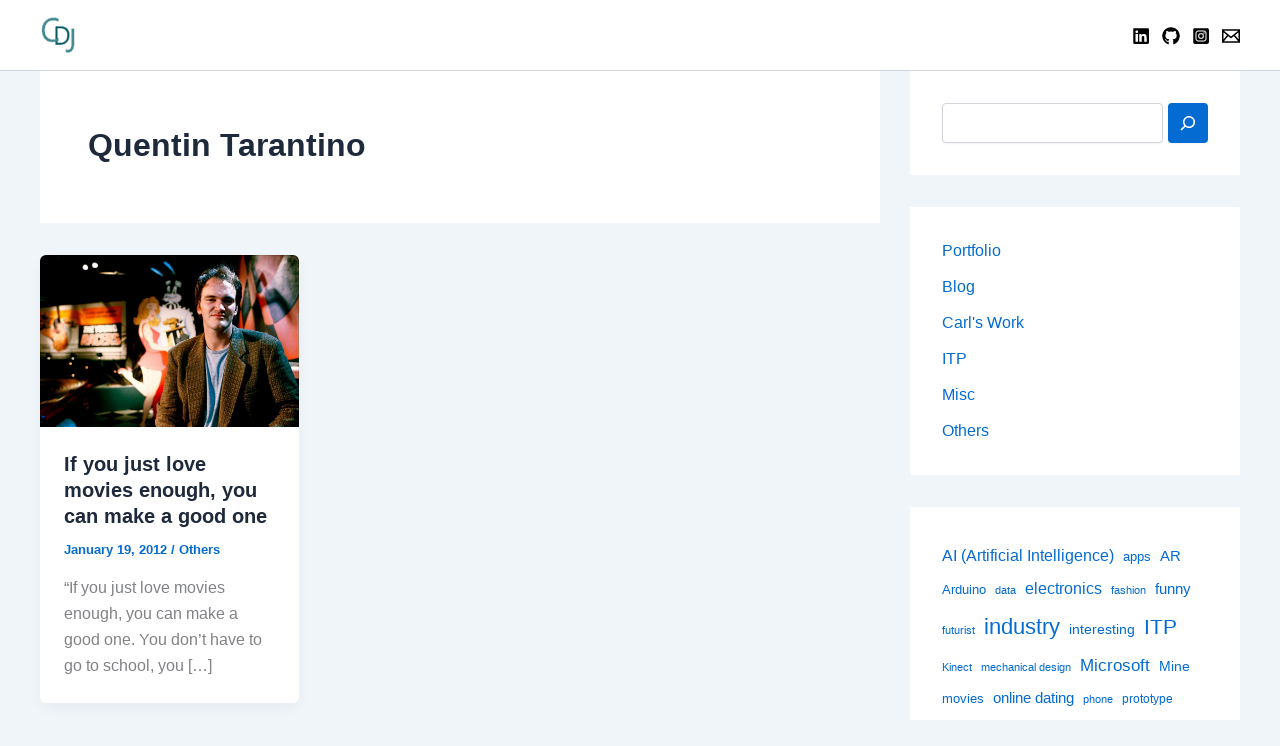

--- FILE ---
content_type: text/javascript
request_url: https://www.carljamilkowski.com/wp-content/uploads/okcarl-data/snip.js
body_size: 78531
content:
(function() {
    // window.dataLayer = window.dataLayer || [];
    // function gtag(){dataLayer.push(arguments);}

    let evtOpts = false;
    let passiveSupported = false;
    try {
        const options = {
            get passive() {
                // This function will be called when the browser
                // attempts to access the passive property.
                passiveSupported = true;
                return false;
            },
        };
        window.addEventListener("test", null, options);
        window.removeEventListener("test", null, options);
    } catch (err) {
        passiveSupported = false;
    }
    if(passiveSupported) {
        evtOpts = {
            capture: false,
            passive: true,
        };
    }

    let ip = '';
    const intip = document.querySelector('meta[property="internal_ip"]');
    if(intip) {
        ip = intip.getAttribute('content') || '';
    }

    const cookie = {
        set: function(cname, cvalue, exdays) {
            const d = new Date();
            d.setTime(d.getTime() + (exdays * 24 * 60 * 60 * 1000));
            let expires = "expires="+d.toUTCString();
            document.cookie = cname + "=" + cvalue + ";domain=.carljamilkowski.com;" + expires + ";path=/";
        },
        get: function(cname) {
            var searchParams = new URLSearchParams(document.cookie.replace(/; /g, "&"));
            var cparams = Object.fromEntries(searchParams);
            return cparams[cname];
        }
    };

    const data = {
        get: function(key) {
            var lval = undefined;
            var cval = undefined;
            var sval = undefined;

            try {
                lval = localStorage.getItem(key);
            } catch (error) {
                (window.okCarl_data || console).warn('[okCarl] problem getting stored val in localStorage', key, error);
            }
            try {
                cval = cookie.get(key);
            } catch (error) {
                (window.okCarl_data || console).warn('[okCarl] problem getting stored val in cookie', key, error);
            }
            try {
                sval = sessionStorage.getItem(key);
            } catch (error) {
                (window.okCarl_data || console).warn('[okCarl] problem getting stored val in sessionStorage', key, error);
            }
            return lval || cval || sval;
        },
        set: function(key, val) {
            if(typeof val === 'undefined' || val === null) {
                data.remove(key);
                return;
            }
            try {
                localStorage.setItem(key, val);
            } catch (error) {
                (window.okCarl_data || console).warn('[okCarl] problem setting stored val in localStorage', key, val, error);
            }
            try {
                cookie.set(key, val, 365);
            } catch (error) {
                (window.okCarl_data || console).warn('[okCarl] problem setting stored val to cookie', key, val, error);
            }
            try {
                sessionStorage.setItem(key, val);
            } catch (error) {
                window.okCarl_data.warn('[okCarl] problem setting stored val in sessionStorage', key, val, error);
            }
            return val;
        },
        remove: function(key) {
            try {
                localStorage.removeItem(key);
            } catch (error) {
                (window.okCarl_data || console).warn('[okCarl] problem removing val in localStorage', key, error);
            }
            try {
                document.cookie = key+"=; expires=Thu, 01 Jan 1970 00:00:00 UTC; path=/;";
            } catch (error) {
                (window.okCarl_data || console).warn('[okCarl] problem removing val in cookie', key, error);
            }
            try {
                sessionStorage.removeItem(key);
            } catch (error) {
                (window.okCarl_data || console).warn('[okCarl] problem removing val in sessionStorage', key, error);
            }
        }
    };

    const scrubRe = new RegExp("[\\s\u0020]+", "ig");
    function scrubStr(str) {
        if (!str) return str;
        return str.replace(scrubRe, ' ').trim();
    }

    window.okCarl_data = {
        siteRoot: ['https://www.carljamilkowski.com/', '/'],
        evtOpts: false,
        logLevel: null,
        trafficType: null,
        log: function() {
            if(['log', 'info', 'debug', 'warn', 'error'].indexOf(window.okCarl_data.logLevel) >= 0) {
                console.info.apply(console, arguments);
            }
        },
        info: function() {
            if(['info', 'debug', 'warn', 'error'].indexOf(window.okCarl_data.logLevel) >= 0) {
                console.info.apply(console, arguments);
            }
        },
        warn: function() {
            if(['debug', 'warn', 'error'].indexOf(window.okCarl_data.logLevel) >= 0) {
                console.warn.apply(console, arguments);
            }
        },
        debug: function() {
            if(['debug', 'warn', 'error'].indexOf(window.okCarl_data.logLevel) >= 0) {
                console.debug.apply(console, arguments);
            }
        },
        error: function() {
            if(['debug', 'warn', 'error'].indexOf(window.okCarl_data.logLevel) >= 0) {
                console.debug.apply(console, arguments);
            }
        },
        zaraz: {
            ready: false,
            isReady: function() {
                if(!this.ready &&
                    window.zaraz && 
                    window.zaraz.track && 
                    window.zaraz.set && 
                    document.querySelector('[src^="/okcarl-data/go.js?z="]')
                ) {
                    this.ready = true;
                    if(window.okCarl_data.trafficType) {
                        zaraz.set('okcarl_traffic_type', window.okCarl_data.trafficType);
                    }
                    if(window.okcarl_id) {
                        zaraz.set('okcarl_id', window.okcarl_id);
                    }
                }
                return this.ready;
            },
            eventQueue: [],
            processQueue: function() {
                clearTimeout(window.okCarl_data.zaraz.timer);
                if(window.okCarl_data.zaraz.isReady()) {
                    const eventsTracked = [];
                    while(window.okCarl_data.zaraz.eventQueue.length) {
                        const evt = window.okCarl_data.zaraz.eventQueue.pop();
                        // if(window.okCarl_data.trafficType) {
                        //     evt.eventProperties['okcarl_traffic_type'] = window.okCarl_data.trafficType;
                        // }
                        // if(window.okcarl_id) {
                        //     evt.eventProperties['okcarl_id'] = window.okcarl_id;
                        // }
                        zaraz.track(evt.eventName, evt.eventProperties);
                        eventsTracked.push(evt.eventName);
                    }
                    window.okCarl_data.info(
                        `[okCarl] Tracked ${eventsTracked.length} event${eventsTracked.length === 1 ? '' : 's'} with Zaraz.`, 
                        eventsTracked
                    );
                } else {
                    const elapsed = Date.now() - window.okCarl_data.zaraz.firstLoad;
                    if(elapsed <= 60000) {
                        window.okCarl_data.info(
                            `[okCarl] Delaying tracking event with Zaraz. ${window.okCarl_data.zaraz.eventQueue.length} in queue.`);
                        window.okCarl_data.zaraz.timer = setTimeout(
                            window.okCarl_data.zaraz.processQueue, 
                            Math.round(1000 + elapsed/30000*2500)
                        );
                    }
                }
            },
            timer: null,
            firstLoad: Date.now()
        },
        track_event: function(eventName, eventProperties, origEvent) {
            window.okCarl_data.zaraz.eventQueue.push({
                eventName, eventProperties
            });
            window.okCarl_data.zaraz.processQueue();
        },
        monitored: [],
        util: {
            isElementMonitored: function(el) {
                var mon = window.okCarl_data.monitored;
                for (var i = 0; mon && i < mon.length; i++) {
                    if(mon[i] && mon[i].contains && mon[i].contains(el)) return true;
                }
                return false;
            },
            checkVisible: function(elm) {
                if (!elm.getBoundingClientRect) return null;
                var visibleThreshold = 0.7;
                var winH = window.innerHeight || document.documentElement.clientHeight;
                var winW = window.innerWidth || document.documentElement.clientWidth;
                var rect = elm.getBoundingClientRect();
                var visH = rect.height + (rect.top < 0 ? rect.top : 0) + (rect.bottom > winH ? (winH - rect.bottom) : 0);
                var visW = rect.width + (rect.left < 0 ? rect.left : 0) + (rect.right > winW ? (winW - rect.right) : 0);
                return visH / rect.height >= visibleThreshold && 
                    visW / rect.width >= visibleThreshold;
            },
            getURL: function(origHref) {
                try {
                    if(origHref.match(/^([a-z][a-z0-9+.-]*):/i)) {
                        return new URL(origHref);
                    } else {
                        return new URL(origHref, document.baseURI);
                    }
                } catch(ex) {
                    console.warn("[okCarl] click, couldn't parse href value", origHref);
                    return null; // can't find
                }
            },
            isLocalUrl: function(url) {
                var urlObj = window.okCarl_data.util.getURL(url);
                
                if (urlObj === null) return 

                return urlObj.hostname === window.location.hostname;
            },
            injectScript: function(scriptUrl, isAsync) {
                var anyExisting = document.querySelector('script[src^="'+scriptUrl+'"]');
                
                if(!anyExisting) {
                    var firstScript = document.getElementsByTagName('script')[0];
                    var newScript = document.createElement('script');
                    newScript.src = scriptUrl;
                    newScript.async = !!isAsync;
                    firstScript.parentNode.insertBefore(newScript, firstScript);
                    console.info('Injecting script', scriptUrl, newScript);
                } else {
                    console.info('Skipping injection, already exists', scriptUrl, anyExisting);
                }
            },
            ytStateName: function(code) {
                var name = Object.keys(YT.PlayerState).filter(name => YT.PlayerState[name] === code);
                return name[0];
            }
        },
        home: {
            video_carousel: {
                id: 'introCarousel',
                engage_start_time: 0,
                engage_start: function(e) {
                    window.okCarl_data.home.video_carousel.engage_start_time = Date.now();
                },
                engage_end: function(e) {
                    var vc = window.okCarl_data.home.video_carousel;
                    var start = vc.engage_start_time;
                    vc.engage_start_time = 0;
                    if(start === 0) return; // bad state
                    var duration = Date.now() - start;
                    if (duration >= 2000) {
                        window.okCarl_data.track_event('view_item', {
                            item: 'home-video_carousel',
                            item_id: vc.id,
                            engagement_time_msec: duration
                        }, e);
                    }
                },
                viewingObserver: null,
                viewing_start_time: 0,
                viewing: function(entries) {
                    entries.map((entry) => {
                        var vc = window.okCarl_data.home.video_carousel;
                        var start = vc.viewing_start_time;
                        var activeVid = document.getElementById(vc.id).querySelector('.carousel-item.active video');
                        var durationTotal = 0;
                        document.getElementById(vc.id).querySelectorAll('.carousel-item video').forEach((v) => {
                            durationTotal += v.duration;
                        });
                        
                        if (entry.isIntersecting) {
                            vc.viewing_start_time = Date.now();
                            if (start === 0) {
                                window.okCarl_data.track_event('video_start', {
                                    video_current_time: activeVid.currentTime,
                                    video_duration: durationTotal,
                                    video_provider: 'html',
                                    video_title: 'home-video_carousel',
                                    video_url: activeVid.currentSrc,
                                    visible: true
                                });
                            }
                        } else {
                            vc.viewing_start_time = 0;
                            if (start === 0) return; // bad state
                            
                            var durationPlayed = Date.now() - start;
                            if (durationPlayed >= 2000) {
                                window.okCarl_data.track_event('video_progress', {
                                    video_current_time: durationPlayed / 1000,
                                    video_duration: durationTotal,
                                    video_provider: 'html',
                                    video_title: 'home-video_carousel',
                                    video_url: activeVid.currentSrc,
                                    visible: true
                                });
                            }
                        }
                    });
                },
                init: function() {
                    window.okCarl_data.info('[okCarl] starting home video_carousel init');
                    var vc = window.okCarl_data.home.video_carousel;
                    var vcEl = document.getElementById(vc.id);
                    // vcEl.addEventListener('mouseenter', vc.engage_start, evtOpts);
                    // vcEl.addEventListener('mouseleave', vc.engage_end, evtOpts);

                    window.okCarl_data.monitored.push(vcEl);

                    document.getElementById(vc.id).querySelectorAll('.carousel-indicators li[data-mdb-slide-to]')
                        .forEach(el => {
                            el.addEventListener('click', function(e) {
                                e.stopPropagation();
                                window.okCarl_data.track_event(
                                    'menu_click',
                                    {
                                        menu_name: 'home-video_carousel',
                                        menu_item_name: e.target.getAttribute('aria-label'),
                                        menu_item_url: e.target.getAttribute('data-mdb-target')
                                    },
                                    e
                                );
                            }, evtOpts);
                        });
                    [...document.getElementById(vc.id).children]
                        .filter((el) => el.tagName.toLowerCase() === 'a' && el.getAttribute('role') === 'button' && el.getAttribute('href') === '#introCarousel')
                        .forEach(el => {
                            el.addEventListener('click', function(e) {
                                e.stopPropagation();
                                window.okCarl_data.track_event(
                                    'menu_click',
                                    {
                                        menu_name: 'home-video_carousel',
                                        menu_item_name: (e.delegateTarget || e.target).getAttribute('data-mdb-slide') ||
                                            scrubStr((e.delegateTarget || e.target).innerText) ||
                                            scrubStr((e.delegateTarget || e.target).parentElement.innerText),
                                        menu_item_url: e.target.getAttribute('href')
                                    },
                                    e
                                );
                            }, evtOpts);
                        });

                    vc.viewingObserver = new IntersectionObserver(vc.viewing, { threshold: 0.7 });
                    vc.viewingObserver.observe(vcEl);
                    window.okCarl_data.info('[okCarl] completing home video_carousel init');
                }
            },
            click: function(e) {
                window.okCarl_data.info('[okCarl] starting home click', e);
                if(!document.querySelector('body.home')) {
                    window.okCarl_data.info('[okCarl] Not the home page');
                    return false;
                }
                var el = window.okCarl_data.elements.has;
                var linkEl = e.target.closest('a');
                var url = linkEl ? window.okCarl_data.util.getURL(linkEl.href) : {};
                var eventName = 'menu_click';
                var props = {};

                if(el('#footer', e.target)) {
                    if(el('#footer .wp-block-uagb-icon-list', e.target)) {
                        var sectionLink = e.target.closest('.wp-block-uagb-icon-list-child')
                        if(sectionLink) {
                            // sections: blog, projects,etc
                            props.menu_name = 'home footer-nav sections';
                            props.menu_item_name = sectionLink.innerText;
                        }
                    } else {
                        if(el('#footer .wp-block-social-links', linkEl)) {
                            // social icons in upper right
                            props.menu_name = 'home footer-nav social-links';
                            props.menu_item_name = linkEl.innerText;
                        } else if(el('#footer .wp-block-site-logo', linkEl)) {
                            // site logo in upper left
                            props.menu_name = 'home footer-nav site-logo-img';
                            props.menu_item_name = linkEl.getAttribute('rel');
                        }
                    }
                    if(props.menu_name) {
                        if(linkEl.href) props.menu_item_url = linkEl.href;
                        window.okCarl_data.track_event(eventName, props, e);
                    }
                    return true;
                } else if(el('.wp-block-tag-cloud', e.target)) {
                    if(linkEl) {
                        props.menu_name = 'home other tag-cloud';
                        props.menu_item_name = linkEl.innerText;
                        props.menu_item_url = linkEl.href;
                        window.okCarl_data.track_event(eventName, props, e);
                    }
                    return true;
                }
                return false;
            },
        },
        videos: {
            vids: [],
            markers: [
                {
                    pct: 10,
                    min: 1
                },
                {
                    pct: 25,
                    min: 1
                },
                {
                    pct: 50,
                    min: 1
                },
                {
                    pct: 75,
                    min: 3
                }
            ],
            getEventProps: function(vidEl) {
                var props = {};

                if (vidEl.currentSrc) 
                    props.video_url = vidEl.currentSrc;
                else if (vidEl.src) 
                    props.video_url = vidEl.src;
                else if (vidEl.playerInfo && vidEl.playerInfo.videoUrl) 
                    props.video_url = vidEl.playerInfo.videoUrl;

                if (!isNaN(vidEl.currentTime)) props.video_current_time = vidEl.currentTime;
                else if (vidEl.getCurrentTime) props.video_current_time = vidEl.getCurrentTime();
                
                if (!isNaN(vidEl.duration)) props.video_duration = vidEl.duration;
                else if (vidEl.getDuration) props.video_duration = vidEl.getDuration();

                if (!isNaN(props.video_current_time) && !isNaN(props.video_duration) && props.video_duration !== 0) {
                    props.video_percent = Math.round(
                        props.video_current_time / props.video_duration * 100 * 10
                    ) / 10;
                }

                if (typeof vidEl.muted === 'boolean') props.video_muted = vidEl.muted;
                else if (vidEl.isMuted) props.video_muted = vidEl.isMuted();

                // video_title: '', // scrubStr(vidEl.parentElement.innerText),
                // visible: null // window.okCarl_data.util.checkVisible(vidEl)
                return props;
            },
            getVid: function(vidEl) {
                var videos = window.okCarl_data.videos.vids;

                for(var i = 0; i < videos.length; i++) {
                    if(videos[i].el === vidEl) return videos[i];
                    if(videos[i].player === vidEl) return videos[i];
                }

                return null;
            },
            events: {
                timeupdate: function (e) {
                    window.okCarl_data.info('[okCarl] video: timeupdate', e);
                    e.target = e.target || this.element;
                    var props = window.okCarl_data.videos.getEventProps(e.target);
                    var vid = window.okCarl_data.videos.getVid(e.target);
                    props.visible = window.okCarl_data.util.checkVisible(vid.el);
                    props.video_provider = vid.type;
                    if (vid.type === 'vimeo') {
                        // vimeo
                        props.video_duration = e.duration; // e.duration: 293.96
                        props.video_percent = e.percent * 100; // e.percent: 0.997
                        props.video_current_time = e.seconds; // e.seconds: 292.975
                    }

                    var time = props.video_current_time;
                    var oldTime = vid.lastTime;
                    if (vid.lastVisible && props.visible) {
                        vid.totalWatched += time - oldTime;
                    }
                    vid.lastVisible = props.visible;
                    vid.lastTime = time;

                    if (oldTime > time) return;

                    var markers = window.okCarl_data.videos.markers;

                    for (var i = 0; i < markers.length; i++) {
                        var markTime = props.video_duration * markers[i].pct / 100;
                        if (markTime >= markers[i].min && oldTime < markTime && time >= markTime) {
                            props.video_percent = markers[i].pct;
                            props.video_duration_watched = vid.totalWatched;
                            props.video_title = vid.title;
                            window.okCarl_data.track_event('video_progress', props, e);
                        }
                    }
                },
                play: function (e) {
                    window.okCarl_data.info('[okCarl] video: play', e);
                    e.target = e.target || this.element;
                    var props = window.okCarl_data.videos.getEventProps(e.target);
                    var vid = window.okCarl_data.videos.getVid(e.target);
                    props.visible = window.okCarl_data.util.checkVisible(vid.el);
                    props.video_provider = vid.type;
                    if (vid.type === 'vimeo') {
                        // vimeo
                        props.video_duration = e.duration; // e.duration: 293.918
                        props.video_percent = e.percent * 100; // e.percent: 0
                        props.video_current_time = e.seconds; // e.seconds: 0
                    }
                    vid.totalWatched = 0;
                    vid.lastVisible = props.visible;
                    vid.lastTime = 0;
                    props.video_title = vid.title;
                    // video_current_time = 0;
                    // video_percent = 0;
                    window.okCarl_data.track_event('video_start', props, e);
                },
                ended: function (e) {
                    window.okCarl_data.info('[okCarl] video: ended', e);
                    e.target = e.target || this.element;
                    var props = window.okCarl_data.videos.getEventProps(e.target);
                    var vid = window.okCarl_data.videos.getVid(e.target);
                    props.visible = window.okCarl_data.util.checkVisible(vid.el);
                    props.video_provider = vid.type;
                    if (vid.type === 'vimeo') {
                        // vimeo
                        props.video_duration = e.duration; // e.duration: 293.918
                        props.video_percent = e.percent * 100; // e.percent: 1
                        props.video_current_time = e.seconds; // e.seconds: 293.918
                    }

                    if (vid.lastVisible && props.visible) {
                        vid.totalWatched += props.video_current_time - vid.lastTime;
                    }
                    vid.lastVisible = props.visible;
                    vid.lastTime = props.video_current_time;
                    props.video_duration_watched = vid.totalWatched;
                    props.video_title = vid.title;
                    // video_current_time = props.video_duration;
                    // video_percent = 100;
                    window.okCarl_data.track_event('video_complete', props, e);
                }
            },
            youtube: {
                scriptUrl: 'https://www.youtube.com/iframe_api',
                inject: function() {
                    window.okCarl_data.util.injectScript(window.okCarl_data.videos.youtube.scriptUrl);
                },
                events: {
                    ytReady: function (e) {
                        // var props = window.okCarl_data.videos.getEventProps(e.target);
                        var vid = window.okCarl_data.videos.getVid(e.target);
                        vid.lastVisible = window.okCarl_data.util.checkVisible(vid.el);
                        vid.totalWatched = 0;
                        vid.lastTime = 0;
                        vid.title = e.target.videoTitle;
                        // data: null
                        // target: 
                        //     g: iframe#okcarl_data-yt-1.youtube-player
                        //     videoTitle: "Zune TV Spot featuring Common and Mixview"
                        //     playerInfo
                        //         currentTime: 2.595471
                        //         currentTimeLastUpdated_: 1690776723.743
                        //         duration: 30.116281179138323
                        //         mediaReferenceTime: 2.595471
                        //         muted: false
                        //         playerState: 2
                        //         size: {width: 735, height: 413}
                        //         videoData
                        //             author: "OfficialZune"
                        //             isPlayable: true
                        //             title: "Zune TV Spot featuring Common and Mixview"
                        //             video_id: "PfDwks6tohM"
                        //         videoLoadedFraction: 0.22158555899732557
                        //         videoUrl: "https://www.youtube.com/watch?t=2&v=PfDwks6tohM"
                    },
                    ytStateChange: function (e) {
                        var props = window.okCarl_data.videos.getEventProps(e.target);
                        var vid = window.okCarl_data.videos.getVid(e.target);
                        props.visible = window.okCarl_data.util.checkVisible(vid.el)
                        props.video_provider = vid.type;
                        props.video_title = vid.title;
                        // props.video_duration = e.target.getDuration();
                        // props.video_percent = 
                        // props.video_current_time = e.target.getCurrentTime();
                        var time = props.video_current_time;
                        var oldTime = vid.lastTime;
                        if (vid.lastVisible && props.visible) {
                            vid.totalWatched += time - oldTime;
                        }
                        vid.lastVisible = props.visible;
                        vid.lastTime = time;

                        window.okCarl_data.info('[okCarl] onStateChange: '+window.okCarl_data.util.ytStateName(e.data)+'('+e.data+')', window.YT.PlayerState, e);

                        switch(e.data) {
                            case window.YT.PlayerState.BUFFERING:
                                break;
                            case window.YT.PlayerState.CUED:
                                break;
                            case window.YT.PlayerState.ENDED:
                                if(!vid.hasEnded) {
                                    vid.hasEnded = true;
                                    window.okCarl_data.track_event('video_complete', props, e);
                                }
                                break;
                            case window.YT.PlayerState.PAUSED:
                                break;
                            case window.YT.PlayerState.PLAYING:
                                if(!vid.hasStarted) {
                                    vid.hasStarted = true;
                                    window.okCarl_data.track_event('video_start', props, e);
                                }

                                if (oldTime <= time) {
                                    var markers = window.okCarl_data.videos.markers;

                                    for (var i = 0; i < markers.length; i++) {
                                        var markTime = props.video_duration * markers[i].pct / 100;
                                        if (
                                            markTime >= markers[i].min && // make sure the min threshold met for marker
                                            oldTime < markTime && time >= markTime && // crossed marker
                                            !vid.marksHit[i] // haven't hit this marker yet
                                        ) {
                                            vid.marksHit[i] = true;
                                            props.video_percent = markers[i].pct;
                                            props.video_duration_watched = vid.totalWatched;
                                            window.okCarl_data.track_event('video_progress', props, e);
                                        }
                                    }
                                }
                                break;
                            case window.YT.PlayerState.UNSTARTED:
                                break;
                            default:
                        }
                        // The API will pass an event object as the sole argument to each of those functions. 
                        // The event object has the following properties:
                        //     The event's target identifies the video player that corresponds to the event.
                        //     The event's data specifies a value relevant to the event. Note that the onReady 
                        //       event does not specify a data property.
                        // player.getPlayerState():Number
                        //   Returns the state of the player. Possible values are:
                        //   -1 – unstarted
                        //   0 – ended
                        //   1 – playing
                        //   2 – paused
                        //   3 – buffering
                        //   5 – video cued
                        // player.getCurrentTime():Number
                        //   Returns the elapsed time in seconds since the video started playing.
                        // player.getDuration():Number
                        //   Returns the duration in seconds of the currently playing video. 
                        //     Note that getDuration() will return 0 until the video's metadata 
                        //     is loaded, which normally happens just after the video starts playing.
                        // player.getVideoUrl():String
                        //     Returns the YouTube.com URL for the currently loaded/playing video.
                        if (!vid.hasEnded && e.data === 1 && vid.marksHit.indexOf(false >= 0)) {
                            setTimeout(function() {
                                var newState = e.target.getPlayerState();

                                if(newState === 1) {
                                    window.okCarl_data.videos.youtube.events.ytStateChange({
                                        data: newState,
                                        target: e.target
                                    })
                                }
                            }, 800);
                        }
                    }
                },
                init: function() {
                    window.okCarl_data.info('[okCarl] starting videos youtube init');
                    window.onYouTubeIframeAPIReady = function(e) {
                        var youVids = document.querySelectorAll('iframe[src*="youtube.com"],iframe[src*="youtu.be"],iframe[src*="youtube-nocookie.com"]');
                        window.okCarl_data.info('[okCarl] starting videos youtube init - onYouTubeIframeAPIReady '+youVids.length,e);

                        if(youVids.length > 0) {
                            if (!document.querySelector('script[src="'+window.okCarl_data.videos.youtube.scriptUrl+'"]')) {
                                console.warn('[okCarl] Could not find Youtube script', youVids.length);
                            }
                            if (!window.YT) {
                                console.warn('[okCarl] Could not find Youtube object', youVids.length);
                            }

                            youVids.forEach((vidEl, i) => {
                                if (vidEl.src.indexOf('?') < 0) vidEl.src += '?enablejsapi=1';
                                else vidEl.src += '&enablejsapi=1';
                                if (!vidEl.id) vidEl.id = 'okcarl_data-yt-' + i

                                var ytPlayer = new YT.Player(vidEl.id);
                                ytPlayer.addEventListener('onReady', window.okCarl_data.videos.youtube.events.ytReady, evtOpts);
                                ytPlayer.addEventListener('onStateChange', window.okCarl_data.videos.youtube.events.ytStateChange, evtOpts);
                                ytPlayer.addEventListener('onError', function(e){
                                    console.warn('Youtube onError', e);
                                }, evtOpts);
                                var vid = {
                                    el: vidEl,
                                    type: 'youtube', // html vimeo youtube
                                    player: ytPlayer,
                                    lastTime: 0,
                                    lastVisible: false,
                                    totalWatched: 0,
                                    hasStarted: false,
                                    hasEnded: false,
                                    marksHit: [false,false,false,false],
                                    title: scrubStr(vidEl.parentElement.innerText)
                                };
                                window.okCarl_data.videos.vids.push(vid);
                            });
                        }
                    };
                    window.okCarl_data.info('[okCarl] completing videos youtube init');
                }
            },
            vimeo: {
                scriptUrl: 'https://player.vimeo.com/api/player.js',
                inject: function() {
                    window.okCarl_data.util.injectScript(window.okCarl_data.videos.vimeo.scriptUrl);
                },
                waiter: null,
                init: function() {
                    // https://developer.vimeo.com/player/sdk/reference#about-player-events
                    // 'iframe[src*="player.vimeo.com"]',
                    // 'iframe[src*="youtube.com"]',
                    // 'iframe[src*="youtu.be"]',
                    // 'iframe[src*="youtube-nocookie.com"]',
                    
                    var vimVids = document.querySelectorAll('iframe[src*="player.vimeo.com"]');
                    window.okCarl_data.info('[okCarl] starting videos vimeo init', vimVids.length);
                    // var firstScript = document.getElementsByTagName('script')[0];
                    if (vimVids.length > 0) {
                        if (!document.querySelector('script[src="'+window.okCarl_data.videos.vimeo.scriptUrl+'"]')) {
                            console.warn('[okCarl] Could not find Vimeo script', vimVids.length);
                            window.okCarl_data.videos.vimeo.waiter = setTimeout(window.okCarl_data.videos.vimeo.init, 500);
                            return;
                        }
                        if (!window.Vimeo) {
                            console.warn('[okCarl] Could not find Vimeo object', vimVids.length);
                            window.okCarl_data.videos.vimeo.waiter = setTimeout(window.okCarl_data.videos.vimeo.init, 500);
                            return;
                        }

                        vimVids.forEach(async vidEl => {
                            var vimPlayer = new Vimeo.Player(vidEl);
                            var vid = {
                                el: vidEl,
                                type: 'vimeo', // html vimeo youtube
                                player: vimPlayer,
                                lastTime: 0,
                                lastVisible: false,
                                totalWatched: 0,
                                title: scrubStr(vidEl.parentElement.innerText)
                            };
                            window.okCarl_data.videos.vids.push(vid);

                            vimPlayer.on('timeupdate', window.okCarl_data.videos.events.timeupdate);
                            vimPlayer.on('play', window.okCarl_data.videos.events.play);
                            vimPlayer.on('ended', window.okCarl_data.videos.events.ended);

                            vid.title = await vimPlayer.getVideoTitle();
                        });
                    }
                    window.okCarl_data.info('[okCarl] completing videos vimeo init');
                }
            },
            init: function() {
                var vids = document.querySelectorAll('video');
                window.okCarl_data.info('[okCarl] starting videos init', vids.length);
                vids.forEach(vidEl => {
                    var vid = {
                        el: vidEl,
                        type: 'html', // html vimeo youtube
                        lastTime: 0,
                        lastVisible: false,
                        totalWatched: 0,
                        title: scrubStr(vidEl.parentElement.innerText)
                    };
                    window.okCarl_data.videos.vids.push(vid);
                    vidEl.addEventListener('timeupdate', window.okCarl_data.videos.events.timeupdate, evtOpts);
                    vidEl.addEventListener('play', window.okCarl_data.videos.events.play, evtOpts);
                    vidEl.addEventListener('ended', window.okCarl_data.videos.events.ended, evtOpts);
                });
                window.okCarl_data.videos.vimeo.init();
                // window.okCarl_data.videos.youtube.init();
                window.okCarl_data.info('[okCarl] completing videos init');
            }
        },
        iframe: {
            init: function() {
                window.okCarl_data.monitored = [
                    ...window.okCarl_data.monitored, 
                    ...document.querySelectorAll('.wp-embed-heading'),
                    ...document.querySelectorAll('.wp-embed-featured-image'),
                    ...document.querySelectorAll('.wp-embed-site-title'),
                    ...document.querySelectorAll('.wp-embed-share')
                ];
                window.okCarl_data.info('[okCarl] starting iframe init', window.okCarl_data.monitored.length);

                var postId = '';
                var pageTitle = '';
                var postBody = document.querySelectorAll('body.single-post');
                window.okCarl_data.info('[okCarl] starting iframe - postBody', postBody.length);
                postBody.forEach((el) => {
                    var m = el.className.match(/postid-(\d+)/i);
                    if (m && m[1]) postId = m[1];
                });
                var postTitle = document.querySelectorAll('.wp-embed-heading a');
                window.okCarl_data.info('[okCarl] starting iframe - postTitle', postTitle.length);
                postTitle.forEach((el) => {
                    pageTitle = pageTitle || scrubStr(el.innerText);
                    el.addEventListener('click', function(e) {
                        // e.stopPropagation();
                        var linkEl = e.target.closest('a');
                        if (!linkEl) return; // bad trigger element
                        var util = window.okCarl_data.util;
                        var props = {
                            link_classes: 'wp-embed wp-embed-heading',
                            link_domain: window.okCarl_data.util.getURL(linkEl.href).hostname,
                            link_url: linkEl.href,
                            link_id: 
                                e.target.id || 
                                linkEl.id ||
                                e.target.getAttribute('data-attachment-id'),
                            link_text: 
                                scrubStr(e.target.getAttribute('alt')) ||
                                scrubStr(e.target.getAttribute('data-image-title')) ||
                                scrubStr(e.target.getAttribute('data-image-description')) ||
                                scrubStr(e.target.getAttribute('data-image-caption')) ||
                                scrubStr(e.target.innerText) || 
                                scrubStr(linkEl.innerText),
                            outbound: !util.isLocalUrl(linkEl.href),
                        };
                        window.okCarl_data.track_event('click', props, e);
                    }, evtOpts);
                });
                var postImage = document.querySelectorAll('.wp-embed-featured-image a');
                window.okCarl_data.info('[okCarl] starting iframe - postImage', postImage.length);
                postImage.forEach((el) => {
                    el.addEventListener('click', function(e) {
                        // e.stopPropagation();
                        var linkEl = e.target.closest('a');
                        if (!linkEl) return; // bad trigger element
                        var props = {
                            link_classes: 'wp-embed wp-embed-featured-image',
                            link_domain: window.okCarl_data.util.getURL(linkEl.href).hostname,
                            link_id: linkEl.id,
                            link_url: linkEl.href,
                            link_text: scrubStr(linkEl.innerText),
                            outbound: !window.okCarl_data.util.isLocalUrl(linkEl.href)
                        };
                        window.okCarl_data.track_event('click', props, e);
                    }, evtOpts);
                });
                if (!pageTitle) {
                    document.querySelectorAll('title').forEach((el) => {
                        pageTitle = pageTitle || el.innerText
                    });
                }
                var siteLinkFooter = document.querySelectorAll('.wp-embed-site-title a');
                window.okCarl_data.info('[okCarl] starting iframe - siteLinkFooter', siteLinkFooter.length);
                siteLinkFooter.forEach((el) => {
                    // link to site root in parent frame
                    el.addEventListener('click', function(e) {
                        // e.stopPropagation();
                        var linkEl = e.target.closest('a');
                        if (!linkEl) return; // bad trigger element
                        var props = {
                            link_classes: 'wp-embed wp-embed-site-title',
                            link_domain: window.okCarl_data.util.getURL(linkEl.href).hostname,
                            link_id: linkEl.id,
                            link_url: linkEl.href,
                            link_text: scrubStr(linkEl.innerText),
                            outbound: !window.okCarl_data.util.isLocalUrl(linkEl.href)
                        };
                        window.okCarl_data.track_event('click', props, e);
                    }, evtOpts);
                });
                var postShareBtn = document.querySelectorAll('.wp-embed-share button');
                window.okCarl_data.info('[okCarl] starting iframe - postShareBtn', postShareBtn.length);
                postShareBtn.forEach((el) => {
                    // opens modal with info the embed in another wordpress or general blog
                    el.addEventListener('click', function(e) {
                        window.okCarl_data.track_event('share', {
                            method: "blog_embed",
                            content_type: "post",
                            item_id: postId
                        }, e);
                    }, evtOpts);
                });

                // now monitor everything else
                document.body.addEventListener('click', function(e) {
                    // e.stopPropagation();
                    var linkEl = e.target.closest('a');
                    if (!linkEl) return; // bad trigger element
                    if (!window.okCarl_data.util.isElementMonitored(e.target)) {
                        var props = {
                            link_classes: ('wp-embed ' + (linkEl.className || e.target.className)).trim(),
                            link_domain: window.okCarl_data.util.getURL(linkEl.href).hostname,
                            link_id: linkEl.id || e.target.id,
                            link_url: linkEl.href,
                            link_text: scrubStr(linkEl.innerText),
                            outbound: !window.okCarl_data.util.isLocalUrl(linkEl.href)
                        };
                        window.okCarl_data.track_event('click', props, e);
                    }
                }, evtOpts);
                window.okCarl_data.info('[okCarl] completing iframe init');
            },
            click: function(e) {}
        },
        elements: {
            cache: {},
            get: function(selector, keepTrying) {
                if(window.okCarl_data.elements.cache[selector]) {
                    return window.okCarl_data.elements.cache[selector];
                } else if(window.okCarl_data.elements.cache[selector] === 0 && !keepTrying) {
                    return null; // couldn't find previously
                } else {
                    var result = document.querySelector(selector);
                    if(!result) {
                        window.okCarl_data.elements.cache[selector] = 0;
                    } else {
                        window.okCarl_data.elements.cache[selector] = 
                            document.querySelector(selector);
                    }

                    return window.okCarl_data.elements.cache[selector];
                }
            },
            has: function(selector, maybeDesc, keepTrying) {
                var el = window.okCarl_data.elements.get(selector, keepTrying);
                var descendant = null;
                if(typeof maybeDesc === 'string') {
                    descendant = window.okCarl_data.elements.get(maybeDesc, keepTrying);
                } else {
                    descendant = maybeDesc;
                }
                if(!el) {
                    window.okCarl_data.info("[okCarl] Ancestor not found", selector, el);
                    return false;
                }
                if(!maybeDesc) {
                    window.okCarl_data.info("[okCarl] Unknown descendant", {
                        provided: maybeDesc,
                        used: descendant
                    });
                    return false;
                }
                return !!el.contains(maybeDesc)
            }
        },
        general: {
            validDlRe: /(pdf|xlsx?|docx?|txt|rtf|csv|exe|key|pps|pptx?|7z|pkg|rar|gz|zip|avi|mov|mp4|mpe?g|wmv|midi?|mp3|wav|wma)/i,
            ignoreProtocols: ['tel:','mailto:'],
            mimeExtMap: null,
            mimeTypeParser: /([a-z]+)\/(\w+(?:[-.]\w+)*)(?:\+(\w+))?/i,
            // getExtension: function(mimeType) {
            //     if (!mimeExtMap) {
            //         var jsonFile = fetch("/wp-content/uploads/okcarl-data/mime-type-ext.json");
            //         mimeExtMap = await jsonFile.json();
            //     }
            //     return mimeExtMap[mimeType];
            // },
            carousel: {
                click: function(e) {
                    window.okCarl_data.info('[okCarl] starting carousel click', e);
                    var el = window.okCarl_data.elements.has;
                    if (el('body > .jp-carousel-overlay', e.target)) {
                        var eventName = 'menu_click';
                        var props = {
                            menu_name: 'Jetpack Lightbox Carousel'
                            // props.menu_item_name = 
                            //     e.target.innerText || 
                            //     linkEl.innerText || 
                            //     linkEl.id || 
                            //     linkEl.className;
                            // props.menu_item_url = linkEl.href;
                        };
                        var anc = 'body > .jp-carousel-overlay ';
                        if (e.target.closest(anc+'.jp-carousel-close-hint')) {
                            props.menu_item_name = 'close button';
                        } else
                        if (e.target.closest(anc+'.jp-carousel-icon-info')) {
                            props.menu_item_name = 'info button';
                        } else
                        if (e.target.closest(anc+'.jp-carousel-image-download')) {
                            props.menu_item_name = 'download button';
                        } else
                        if (e.target.closest(anc+'.swiper-pagination-bullet')) {
                            props.menu_item_name = 'pagination-bullet';
                        } else
                        if (e.target.closest(anc+'.swiper-button-next')) {
                            props.menu_item_name = e.target.closest('.swiper-button-next').getAttribute('aria-label');
                        } else
                        if (e.target.closest(anc+'.swiper-button-prev')) {
                            props.menu_item_name = e.target.closest('.swiper-button-prev').getAttribute('aria-label');
                        }
                        if (props.menu_item_name) {
                            window.okCarl_data.track_event(eventName, props, e);
                        }
                        // var carouselCaption = (el.jpCarousel.querySelector('.jp-carousel-caption')||{}).innerText;
                        return true;
                    } else if(e.target.closest('.spectra-image-gallery__control-lightbox')) {
                        var eventName = 'menu_click';
                        var props = {
                            menu_name: 'Spectra Lightbox Carousel'
                        };
                        var anc = '.spectra-image-gallery__control-lightbox '
                        if (e.target.closest(anc+'button.spectra-image-gallery__control-lightbox--close')) {
                            props.menu_item_name = 'close button';
                        } else
                        if (e.target.closest(anc+'.swiper-button-next')) {
                            props.menu_item_name = 'next button';
                        } else
                        if (e.target.closest(anc+'.swiper-button-prev')) {
                            props.menu_item_name = 'prev button';
                        }
                        if (props.menu_item_name) {
                            window.okCarl_data.track_event(eventName, props, e);
                        }
                        return true;
                    } else if(e.target.closest('.wp-block-uagb-image-gallery')) {
                        var eventName = 'menu_click';
                        var props = {
                            menu_name: 'Image Gallery'
                        };
                        var anc = '.wp-block-uagb-image-gallery ';
                        if (e.target.closest(anc+'button.slick-next')) {
                            props.menu_item_name = 'next button';
                        } else
                        if (e.target.closest(anc+'button.slick-prev')) {
                            props.menu_item_name = 'prev button';
                        } else
                        if (e.target.closest(anc+'.slick-dots li button')) {
                            props.menu_item_name = 'pagination-bullet';
                        }
                        if (props.menu_item_name) {
                            window.okCarl_data.track_event(eventName, props, e);
                        }
                        return true;
                    } else if(e.target.closest('.wp-block-uagb-post-carousel')) {
                        var eventName = 'menu_click';
                        var props = {
                            menu_name: 'Post Carousel'
                        };
                        var anc = '.wp-block-uagb-post-carousel ';
                        if (e.target.closest(anc+'button.slick-next')) {
                            props.menu_item_name = 'next button';
                        } else
                        if (e.target.closest(anc+'button.slick-prev')) {
                            props.menu_item_name = 'prev button';
                        } else
                        if (e.target.closest(anc+'.slick-dots li button')) {
                            props.menu_item_name = 'pagination-bullet';
                        } else
                        if (e.target.closest(anc+'.slick-slide')) {
                            if(e.target.closest('.uagb-post__image')) {
                                props.menu_item_name = 'post image';
                            } else
                            if(e.target.closest('.uagb-post__title')) {
                                props.menu_item_name = 'post title';
                            }
                        }
                        if (props.menu_item_name) {
                            window.okCarl_data.track_event(eventName, props, e);
                        }
                        return true;
                    }
                    return false;
                },
            },
            click: function(e) {
                window.okCarl_data.info('[okCarl] starting general init click', e);
                // e.stopPropagation();
                if(window.okCarl_data.general.carousel.click(e)) return;
                if(window.okCarl_data.home.click(e)) return;
                var linkEl = e.target.closest('a');
                if (!linkEl) {
                    // linkEl = e.target; // fudge this so non-link menu items can be triggered
                    return; // bad trigger element, not a link
                }
                var util = window.okCarl_data.util;
                if (!util.isElementMonitored(e.target)) {
                    var file_extension = null;
                    var file_name = null;
                    var file_name_download = null;
                    var url = linkEl ? window.okCarl_data.util.getURL(linkEl.href) : null;
                    if(!url) return;
                    // if(window.okCarl_data.general.ignoreProtocols.indexOf(url.protocol) >= 0) return;
                    // var content_type = null;
                    var isDownload = null;

                    var fileExtMatch = url.pathname.match(/([^\/]+)\.([^.\/]+)$/i);                    
                    if (fileExtMatch && fileExtMatch[2]) {
                        var dlExtRe = window.okCarl_data.general.validDlRe;
                        var dlExtMatch = fileExtMatch[2].match(dlExtRe);
                        if (dlExtMatch && dlExtMatch[0]) {
                            file_extension = dlExtMatch[0];
                            isDownload = dlExtMatch !== null || null;
                        }
                    }

                    if(linkEl.hasAttribute('download')) {
                        isDownload = true;
                        file_name_download = linkEl.getAttribute('download') || null;
                    }

                    if (isDownload) {
                        file_name = fileExtMatch ? fileExtMatch[1] || null : null;
                        file_extension = dlExtMatch ? dlExtMatch[0] || null : null;
                    }

                    var props = {};
                    var eventName = '';
                    
                    if (isDownload) {
                        // file_download
                        eventName = 'file_download';
                        props = {
                            file_extension: file_extension,
                            file_name: file_name,
                            link_classes:  e.target.className || linkEl.className,
                            link_domain: url.hostname,
                            link_id: e.target.id || linkEl.id,
                            link_url: linkEl.href,
                            link_text: scrubStr(e.target.innerText) || scrubStr(linkEl.innerText),
                            outbound: !util.isLocalUrl(linkEl.href)
                        };
                        if (file_name_download) props.file_name_download = file_name_download;
                    } else {
                        var el = window.okCarl_data.elements.has;

                        if (el('#page > #masthead', linkEl)) {
                            // all page headers
                            if (el('#page > #masthead .ast-header-social-wrap', linkEl)) {
                                // social icons in upper right
                                props.menu_name = 'header social-links';
                                props.menu_item_name = linkEl.getAttribute('aria-label');
                            } else {
                                if (el('#page > #masthead .site-header-focus-item[data-section="title_tagline"]', linkEl)) {
                                    // site logo in upper left
                                    props.menu_name = 'header site-logo-img';
                                    props.menu_item_name = linkEl.getAttribute('rel');
                                } else {
                                    // anything else in header
                                    props.menu_name = 'header';
                                    props.menu_item_name = scrubStr(e.target.innerText) || scrubStr(linkEl.innerText) || linkEl.id || linkEl.className;
                                }
                            }
                            eventName = 'menu_click';
                            props.menu_item_url = linkEl.href;
                        } else if (el('footer#colophon', linkEl)) {
                            // all page very bottom footer
                            eventName = 'menu_click';
                            props.menu_name = 'footer';
                            props.menu_item_name = scrubStr(e.target.innerText) || scrubStr(linkEl.innerText) || linkEl.id || linkEl.className;
                            props.menu_item_url = linkEl.href;
                        } else if (el('#main > nav.post-navigation', linkEl)) {
                            // for post pages at bottom of post to got to next/prev
                            eventName = 'menu_click';
                            props.menu_name = 'post-navigation';
                            props.menu_item_name = scrubStr(e.target.innerText) || scrubStr(linkEl.innerText) || linkEl.getAttribute('rel') || linkEl.id || linkEl.className;
                            props.menu_item_url = linkEl.href;
                        } else if (el('#main > .ast-single-related-posts-container .ast-related-posts-wrapper', linkEl)) {
                            // related posts
                            if (el('#main > .ast-single-related-posts-container .ast-related-posts-wrapper .cat-links', linkEl)) {
                                // category link below title
                                props.menu_name = 'related-items cat-links';
                                props.menu_item_name = scrubStr(linkEl.innerText);
                            } else {
                                props.menu_name = 'related-items';
                                var titleEl = linkEl.closest('article').querySelector('.ast-related-post-title');
                                props.menu_item_name = scrubStr(titleEl.innerText);
                            }
                            eventName = 'menu_click';
                            props.menu_item_url = linkEl.href;
                        } else if (el('#main > article > div > header', linkEl)) {
                            // article title/header area
                            if(el('#main > article > div > header .ast-terms-link', linkEl)) {
                                // list of tags right below an article's title
                                props.menu_name = 'article header ast-terms-link';
                            } else {
                                // anything else in this area
                                props.menu_name = 'article header';
                            }
                            eventName = 'menu_click';
                            props.menu_item_name = scrubStr(e.target.innerText) || scrubStr(linkEl.innerText);
                            props.menu_item_url = linkEl.href;
                        } else if (el('#secondary > .sidebar-main', linkEl)) {
                            // sidebar - search is separate
                            if (el('#secondary > .sidebar-main .widget_categories', linkEl)) {
                                // list of categories
                                props.menu_name = 'sidebar categories';
                            } else if (el('#secondary > .sidebar-main .widget_tag_cloud', linkEl)) {
                                // tag cloud for tags
                                props.menu_name = 'sidebar tag cloud';
                            } else {
                                props.menu_name = 'sidebar';
                            }
                            eventName = 'menu_click';
                            props.menu_item_name =  scrubStr(e.target.innerText) || scrubStr(linkEl.innerText);
                            props.menu_item_url = linkEl.href;
                        } else {
                            // general click
                            eventName = 'click';
                            props = {
                                link_classes:  e.target.className || linkEl.className,
                                link_domain: url.hostname,
                                link_url: linkEl.href,
                                link_id: 
                                    e.target.id || 
                                    linkEl.id ||
                                    e.target.getAttribute('data-attachment-id'),
                                link_text: 
                                    scrubStr(e.target.getAttribute('alt')) ||
                                    scrubStr(e.target.getAttribute('data-image-title')) ||
                                    scrubStr(e.target.getAttribute('data-image-description')) ||
                                    scrubStr(e.target.getAttribute('data-image-caption')) ||
                                    scrubStr(e.target.innerText) || 
                                    scrubStr(linkEl.innerText),
                                outbound: !util.isLocalUrl(linkEl.href)
                            };
                        }
                    }

                    window.okCarl_data.track_event(eventName, props, e);
                }
                window.okCarl_data.info('[okCarl] completing general init click');
            },
            search: {
                initWaiterStart: 0,
                initWaiter: null,
                init: function() {
                    var anySearchEl = document.querySelectorAll('#ssp-target,.sidebar-main .ssp-search,.ast-404-search .widget_search,.ast-404-search .ssp-search');
                    if (!anySearchEl.length === 0) return; // no search on this page

                    window.okCarl_data.info('[okCarl] starting search pre-init wait');
                    window.okCarl_data.general.search.initWaiter = setInterval(function() {
                        window.okCarl_data.general.search.initWaiterStart = Date.now();
                        var sspSearchEl = document.querySelector('.sidebar-main .ssp-search');

                        if (sspSearchEl) {
                            window.okCarl_data.info('[okCarl] starting search pre-init actions');
                            window.okCarl_data.monitored.push(sspSearchEl);
    
                            document.querySelector('.sidebar-main .ssp-search input').addEventListener('change', function(e) {
                                var newSearch = e.target.value;
    
                                window.okCarl_data.track_event('search', {
                                    search_term: newSearch,
                                    search_result_count:  e.target.closest('.ssp-search').querySelectorAll('.search-auto-complete.show ul a').length // auto dropdown
                                }, e);
                            });
                            sspSearchEl.querySelector('form').addEventListener('submit', function(e) {
                                var sspSearch = e.target.querySelector('.ssp-search') || e.target.closest('.ssp-search');
                                var selectionEl = e.target.querySelector('input') || sspSearch.querySelector('.result .ssp-results h5 b');
                                var newSearch = selectionEl.value || selectionEl.innerText || '';
    
                                window.okCarl_data.track_event('search', {
                                    search_term: newSearch,
                                    search_result_count: sspSearch.querySelectorAll('.result .ssp-results ul a li.auto-complete-item').length // perma results
                                }, e);

                                sspSearch.querySelector('.search-auto-complete').classList.remove('show');
                            });
                            sspSearchEl.querySelector('button.search-submit').addEventListener('click', function(e) {
                                var sspSearch = e.target.querySelector('.ssp-search') || e.target.closest('.ssp-search');
                                sspSearch.querySelector('.search-auto-complete').classList.remove('show');
                            });
                            sspSearchEl.querySelector('.search-auto-complete,.result').addEventListener('click', function(e) {
                                var linkEl = e.target.closest('a');
    
                                if(linkEl) {
                                    var sspSearch = e.target.closest('.ssp-search');
                                    var name = 
                                        (linkEl.querySelector('b') || {}).innerText || 
                                        scrubStr(linkEl.innerText) || 
                                        '';
                                    var search_term = 
                                        sspSearch.querySelector('input').value || 
                                        sspSearch.querySelector('.result .ssp-results h5 b').innerText ||
                                        '';
                                    
                                    window.okCarl_data.debug('search result clicked', name, search_term, e);
    
                                    window.okCarl_data.track_event('menu_click', {
                                        menu_name: 'sidebar search results',
                                        menu_item_name: name,
                                        menu_item_url: linkEl.href,
                                        search_term: search_term
                                    }, e);
                                }
                            }, evtOpts);

                            clearInterval(window.okCarl_data.general.search.initWaiter);
                            window.okCarl_data.info('[okCarl] completing search pre-init');
                        } else {
                            var elapsed = Date.now() - window.okCarl_data.general.search.initWaiterStart;
                            if (elapsed > (1000*60)) {
                                clearInterval(window.okCarl_data.general.search.initWaiter);
                                window.okCarl_data.debug('[okCarl] pre-init timeout');
                            }
                        }
                    }, 100);
                }
            },
            preInit: function() {
                window.okCarl_data.info('[okCarl] starting general pre-init');

                try {
                    var params = new URL(document.location).searchParams;
                    if(params.has('okcarl_clear')) {
                        data.remove('okcarl_log_level');
                        data.remove('okcarl_traffic_type');
                        // data.remove('okcarl_ga4debug');
                        data.remove('okcarl_id');
                    }
                    window.okcarl_id = params.get('okcarl_id') || data.get('okcarl_id');
                    if(!window.okcarl_id) {
                        window.okcarl_id = self.crypto.randomUUID();
                        data.set('okcarl_id', window.okcarl_id);
                        const linkEl = document.querySelector('link[rel="manifest"][href]');
                        if(linkEl && linkEl.href.indexOf('okcarl_id=' && window.okcarl_id) < 0) {
                            linkEl.href = '/public/json/dtv-test.json?okcarl_id=' + window.okcarl_id;
                        }
                    }
                    var old_logLevel = data.get('okcarl_log_level');
                    var old_traffic_type = data.get('okcarl_traffic_type');
                    var new_logLevel = params.get('okcarl_log_level');
                    var new_traffic_type = params.get('okcarl_traffic_type');

                    if(window.zaraz && window.zaraz.debug && zaraz.__zarazDebugger) {
                        window.okCarl_data.info('[okCarl] In zaraz debug mode, extra logging');
                        new_logLevel = new_logLevel || 'debug';
                    }
                    window.okCarl_data.logLevel = new_logLevel || old_logLevel;
                    window.okCarl_data.trafficType = new_traffic_type || old_traffic_type;
                    window.okCarl_data.logLevel = window.okCarl_data.logLevel || window.okCarl_data.trafficType ? 'debug' : null;
                    window.okCarl_data.trafficType = window.okCarl_data.trafficType || window.okCarl_data.logLevel ? 'internal' : null;

                    if(window.okCarl_data.trafficType) {
                        data.set('okcarl_traffic_type', window.okCarl_data.trafficType);
                    } else {
                        data.remove('okcarl_traffic_type');
                    }
                    if(window.okCarl_data.logLevel) {
                        data.set('okcarl_log_level', window.okCarl_data.logLevel);
                    } else {
                        data.remove('okcarl_log_level');
                    }
                } catch (error) {
                    window.okCarl_data.warn('[okCarl] problem processing special params', error);
                }

                // document.querySelectorAll('iframe[src^="https://www.carljamilkowski.com/"],iframe[src^="/"]')
                //     .forEach((frame)=>{frame.sandbox.add('allow-same-origin');});
                
                if(document.querySelector('iframe[src*="player.vimeo.com"]')) {
                    window.okCarl_data.videos.vimeo.inject();
                }
                
                if (document.querySelector('iframe[src*="youtube.com"],iframe[src*="youtu.be"],iframe[src*="youtube-nocookie.com"]')) {
                    window.okCarl_data.videos.youtube.init();
                    window.okCarl_data.videos.youtube.inject();
                }
                window.okCarl_data.info('[okCarl] completed general pre-init');
            },
            init: function() {
                window.okCarl_data.info('[okCarl] starting general init');
                if (window !== window.top && window !== window.parent) {
                    // embed post
                    window.okCarl_data.iframe.init();
                } else if(document.querySelector('body.home')) {
                    // homepage
                    window.okCarl_data.home.video_carousel.init();
                } else {
                    // posts, projects, archive
                    window.okCarl_data.videos.init();
                    window.okCarl_data.general.search.init();
                }
                window.okCarl_data.monitored.push(document.querySelector('body > .jp-carousel-overlay'));
                document.body.addEventListener('click', window.okCarl_data.general.click, evtOpts);

                internalTrafficCheck();
                window.okCarl_data.info('[okCarl] completed general init');
            }
        }
    };

    function internalTrafficCheck() {
        if(!ip && !window.okCarl_data.logLevel && !window.okCarl_data.trafficType) return;
        let itDiv = document.getElementById("internal-traffic");
        if(!itDiv) {
            itDiv = document.createElement("div");
            itDiv.id = "internal-traffic";
            itDiv.innerHTML = `
                <div class="ip">
                    <div class="label">IP</div>
                    <div class="val"></div>
                </div>
                <div class="log-level">
                    <div class="label">log level</div>
                    <div class="val"></div>
                </div>
                <div class="traffic-type">
                    <div class="label">traffic type</div>
                    <div class="val"></div>
                </div>
            `;
            document.body.append(itDiv);
        }
        itDiv.querySelector(".ip .val").innerText = ip;
        itDiv.querySelector(".log-level .val").innerText = window.okCarl_data.logLevel;
        itDiv.querySelector(".traffic-type .val").innerText = window.okCarl_data.trafficType || '';
        const classes = [];
        if(ip) {
            classes.push('ip');
        }
        if(window.okCarl_data.logLevel) {
            classes.push('log');
        }
        if(window.okCarl_data.trafficType) {
            classes.push('traffic');
        }
        itDiv.className = classes.join(' ');
    }

    window.okCarl_data.evtOpts = evtOpts;

    window.okCarl_data.general.preInit();

    if (document.readyState !== 'loading') {
        window.okCarl_data.info('[okCarl] delaying page loading process');
        window.okCarl_data.general.init();
        return;
    } else {
        document.addEventListener('DOMContentLoaded', window.okCarl_data.general.init);
    }
})();

// maybe not a download
// try {
//     var reponse = await fetch(url.href, {
//         method: 'HEAD'
//     });
//     content_type = reponse.headers.get('Content-Type');
// } catch (ex) {} // couldn't infer with header, assume this is a normal click

// if (content_type) {
//     var content = content_type.split('/')[0];
//     var type = content_type.split('/')[content_type.length - 1];
//     var dlExtMatch = type.match(dlExtRe);
//     var mimeTypeParts = mimeTypeParser
//     var type = content_type.split('/')[content_type.length - 1];
//     type = content_type.match(window.okCarl_data.general.mimeTypeParser)
//     file_extension = window.okCarl_data.general.getExtension() || '';

//     if (type === dlExtMatch[0]) {
//         isDownload = true;
//         file_name = content_type;
//         file_extension = dlExtMatch[0];
//     } else if (['audio','video'].includes(content)) {
//         // download classification for these types of files
//             // document
//             // text
//             // executable
//             // presentation
//             // compressed file
//             // video
//             // audio
//     }
// }